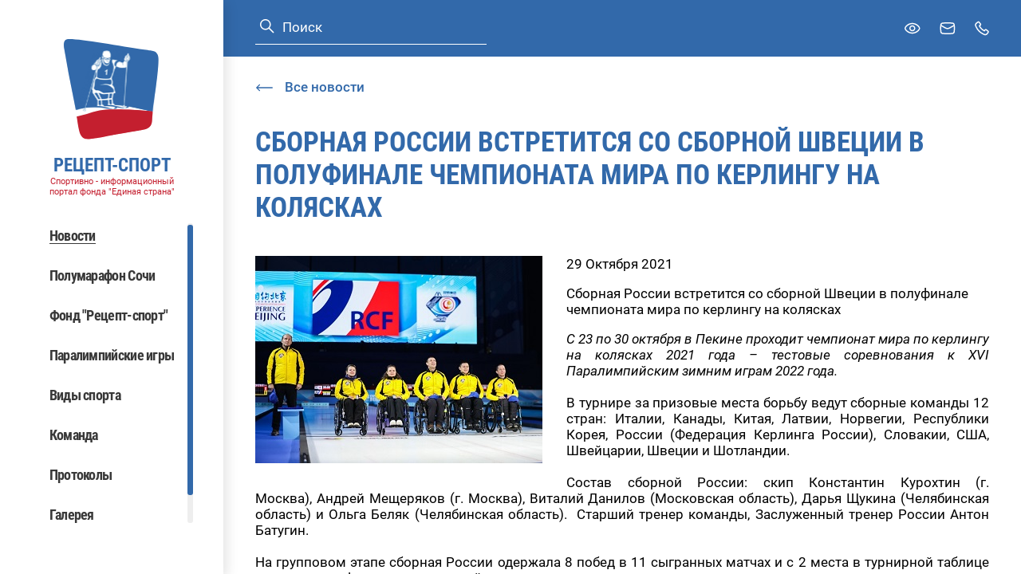

--- FILE ---
content_type: text/html; charset=windows-1251
request_url: https://rezeptsport.ru/news/curling/sbornaya_rossii_vstretitsya_so_sbornoy_shvetsii_v_polufinale_chempionata_mira_po_kerlingu_na_kolyask/
body_size: 4801
content:
<!DOCTYPE html>
<html>
    <head>
        <title>
            Сборная России встретится со сборной Швеции в полуфинале чемпионата мира по керлингу на колясках
        </title>

        
        <meta charset="UTF-8">
        <meta http-equiv="Content-Type" content="text/html; charset=UTF-8"/>
        <meta http-equiv="X-UA-Compatible" content="IE=edge" />
        <meta name="viewport" content="width=device-width, initial-scale=1.0, maximum-scale=1.0, user-scalable=no" />

        
                
        <link href="/local/templates/rezeptsport/assets/vendors~main.app.ff145a87.css" rel="stylesheet" /><link href="/local/templates/rezeptsport/assets/app.ff145a87.css" rel="stylesheet" />
    </head>
    <body ondragstart="return false;" ondrop="return false;">

        
        <div class="layout" id="layout">

            <div class="layout__sidebar" data-header-menu>
                <div class="sidebar">
    <div class="sidebar__logo">
        <div class="logo">
            <a href="/" class="logo__link">
                <span class="svg-icon svg-icon--logo">
    <svg><use xmlns:xlink="http://www.w3.org/1999/xlink" xlink:href="#logo"></use></svg>
</span>
                <span class="logo__link-info">
                    <span class="logo__link-title">РЕЦЕПТ-СПОРТ</span>
                    <span class="logo__link-subtitle">Спортивно - информационный портал фонда "Единая страна"</span>
                </span>
            </a>
        </div>
    </div>
    <div class="sidebar__mobile-header">
        <div class="sidebar__logo-mobile">
            <div class="logo">
                <a href="/" class="logo__link">
                    <span class="svg-icon svg-icon--logo">
    <svg><use xmlns:xlink="http://www.w3.org/1999/xlink" xlink:href="#logo"></use></svg>
</span>
                    <span class="logo__link-info">
                        <span class="logo__link-title">РЕЦЕПТ-СПОРТ</span>
                        <span class="logo__link-subtitle">Спортивно - информационный портал фонда "Единая страна"</span>
                    </span>
                </a>
            </div>
        </div>
        <div class="sidebar__cross" data-header-menu-button-close>
            <span class="svg-icon svg-icon--cross">
    <svg><use xmlns:xlink="http://www.w3.org/1999/xlink" xlink:href="#cross"></use></svg>
</span>
        </div>
    </div>

            <div class="search search--blue sidebar__search">
    <form class="search__form" action="/search/">
        <button type="submit" class="search__submit button">
            <span class="svg-icon svg-icon--search">
    <svg><use xmlns:xlink="http://www.w3.org/1999/xlink" xlink:href="#search"></use></svg>
</span>
        </button>
        <input type="text" name="q" class="search__input input" value="" placeholder="Поиск">
    </form>
</div>
    
    <nav class="sidebar__navbar navbar" data-scrollbar>
        <!--'start_frame_cache_LkGdQn'--><ul class="navbar__nav">
                        <li class="navbar__item">
                                    <span class="navbar__link navbar__link--active">Новости</span>
                            </li>
                                <li class="navbar__item">
                                    <a class="navbar__link" href="https://race.rezeptsport.ru/ru/">Полумарафон Сочи</a>
                            </li>
                                <li class="navbar__item">
                                    <a class="navbar__link" href="https://fundrezeptsport.ru/">Фонд &quot;Рецепт-спорт&quot;</a>
                            </li>
                                <li class="navbar__item">
                                    <a class="navbar__link" href="/paralympic/">Паралимпийские игры</a>
                            </li>
                                <li class="navbar__item">
                                    <a class="navbar__link" href="/paralympic/paralimpiyskie-vidy-sporta/">Виды спорта</a>
                            </li>
                                <li class="navbar__item">
                                    <a class="navbar__link" href="/biograf/">Команда</a>
                            </li>
                                <li class="navbar__item">
                                    <a class="navbar__link" href="/protocols/">Протоколы</a>
                            </li>
                                <li class="navbar__item">
                                    <a class="navbar__link" href="/photo/">Галерея</a>
                            </li>
                                <li class="navbar__item">
                                    <a class="navbar__link" href="/contact/">Контакты</a>
                            </li>
            </ul>
<!--'end_frame_cache_LkGdQn'-->
    </nav>
    <div class="sidebar__desktop-hidden">
        <span class="sidebar__link bvi-open">
            <span class="svg-icon svg-icon--eye">
    <svg><use xmlns:xlink="http://www.w3.org/1999/xlink" xlink:href="#eye"></use></svg>
</span>
            Для слабовидящих
        </span>
    </div>
    </div>
            </div>

            <div class="layout__inner">
                <header class="header" id="header">
    <div class="container">
                    <div class="search  header__search">
    <form class="search__form" action="/search/">
        <button type="submit" class="search__submit button">
            <span class="svg-icon svg-icon--search">
    <svg><use xmlns:xlink="http://www.w3.org/1999/xlink" xlink:href="#search"></use></svg>
</span>
        </button>
        <input type="text" name="q" class="search__input input" value="" placeholder="Поиск">
    </form>
</div>
        
        <div class="header__links">
            <button type="button" class="button header__link bvi-open">
                <span class="header__link-inner">
                    <span class="svg-icon header__link-icon svg-icon--eye">
    <svg><use xmlns:xlink="http://www.w3.org/1999/xlink" xlink:href="#eye"></use></svg>
</span>
                </span>
                <span class="header__link-text">Версия для слабовидящих</span>
            </button>
            <a href="mailto:mail@mail.ru" class="header__link">
                <span class="header__link-inner">
                    <span class="svg-icon header__link-icon svg-icon--mail">
    <svg><use xmlns:xlink="http://www.w3.org/1999/xlink" xlink:href="#mail"></use></svg>
</span>
                </span>
                <span class="header__link-text">Задать вопрос</span>
            </a>
            <a href="tel:8(495)737–80–85" class="header__link">
                <span class="header__link-inner">
                    <span class="svg-icon header__link-icon svg-icon--phone">
    <svg><use xmlns:xlink="http://www.w3.org/1999/xlink" xlink:href="#phone"></use></svg>
</span>
                </span>
                <span class="header__link-text">8 (495)  737 – 80 – 85</span>
            </a>
        </div>

        <a class="header__logo-mobile" href="/">
            <span class="svg-icon svg-icon--logo">
    <svg><use xmlns:xlink="http://www.w3.org/1999/xlink" xlink:href="#logo"></use></svg>
</span>
            <span class="header__logo-mobile-info">
                <span class="header__logo-mobile-title">РЕЦЕПТ-СПОРТ</span>
                <span class="header__logo-mobile-subtitle">Спортивно - информационный портал фонда "Единая страна"</span>
            </span>
        </a>

        <div class="header__burger" data-header-menu-button>
            <span class="svg-icon svg-icon--burger">
    <svg><use xmlns:xlink="http://www.w3.org/1999/xlink" xlink:href="#burger"></use></svg>
</span>
        </div>
    </div>
</header>

                <main class="layout__wrapper">
                                            <a href="/news/" class="link link--arrow link--reverse container layout__back">
                        <span class="svg-icon svg-icon--link-arrow">
            <svg><use xmlns:xlink="http://www.w3.org/1999/xlink" xlink:href="#link-arrow"></use></svg>
        </span>
                            <span>Все новости</span>
                        </a>
                                                                <h1 class="layout__title container">Сборная России встретится со сборной Швеции в полуфинале чемпионата мира по керлингу на колясках</h1>
                    
                        <div class="container page-news">
        
<!--'start_frame_cache_3JiYAU'--><div class="news-detail">
            <div class="news-detail__preview">
            <img src="/upload/iblock/2dc/2dceb3df93f0b89906c598e1a279f9dd.jpg">
        </div>
    
    <div class="news-detail__date">
        29 Октября 2021
    </div>

    <div class="news-detail__name">
        Сборная России встретится со сборной Швеции в полуфинале чемпионата мира по керлингу на колясках
    </div>

    <div class="news-detail__content">
        <p style="text-align: justify;">
	<i>C 23 по 30 октября в Пекине проходит чемпионат мира по керлингу на колясках 2021 года – тестовые соревнования к XVI Паралимпийским зимним играм 2022 года.</i><br>
 <br>
	 В турнире за призовые места борьбу ведут сборные команды 12 стран: Италии, Канады, Китая, Латвии, Норвегии, Республики Корея, России (Федерация Керлинга России), Словакии, США, Швейцарии, Швеции и Шотландии.&nbsp;<br>
 <br>
	 Состав сборной России: скип&nbsp;Константин Курохтин&nbsp;(г. Москва),&nbsp;Андрей Мещеряков&nbsp;(г. Москва), Виталий Данилов (Московская область),&nbsp;Дарья Щукина&nbsp;(Челябинская область) и Ольга Беляк (Челябинская область).&nbsp; Старший тренер команды, Заслуженный тренер России&nbsp;Антон Батугин.<br>
 <br>
	 На групповом этапе сборная России одержала 8 побед в 11 сыгранных матчах и с 2 места в турнирной таблице вышла в полуфинал соревнований.<br>
 <br>
	 Старший тренер российской команды&nbsp;Антон Батугин&nbsp;подвёл итоги первого этапа турнира, а также рассказал о причинах поражений в трёх играх со сборными Китая, Норвегии и Кореи: «Турнир длинный и тяжёлый. Нет ни одной команды, которая проходит его ровно. Все устали. Сказывается ещё и то, что дорога на игру и с игры занимается больше часа в один конец. Плюс у всех участников была минимизирована игровая практика. В плей-офф прошли команды, у которых оказалось больше внутренних резервов, которые лучше готовы физически и психологически. Все команды на турнире примерно равны. Может быть, команда Швейцарии в этот раз выглядела поскромнее. На круговом этапе потерпели три поражения. Первое - от Китая. Это была наша вторая игра на этом чемпионате. Стартовый матч мы выиграли в шести эндах, не успели даже понять, как это произошло, не успели почувствовать лёд. Плюс камни – они хоть и новые, но разные: все команды имеют к ним претензии. К середине турнира мы с ними разобрались, но во второй игре ещё этого не было. Норвежцам проиграли в концовке. Сказалось опять-таки долгое отсутствие игровой практики: не смогли довести игру до победы, где имели преимущество. В игре с Кореей не получались простые броски. Начало и середина игры были просто провальными. Хотя в седьмом энде взяли 3, и последним броском в восьмом энде у нас и был шанс украсть 4. Как бы то ни было, в кои то веки соперники нам помогли, сыграли между собой так, что несмотря на последнее поражение, мы прошли в полуфинал со второго места. Надеемся сегодня хорошо отдохнуть и набраться сил перед двумя решающими играми».<br>
 <br>
	Сегодня в полуфинале соревнований сборная России встретится со сборной Швеции. Во втором полуфинальном матче встретятся сборные Китая и США.<br>
 <br>
	 Матчи за первое и третье места соревнований состоятся 30 октября.<br>
 <br>
	 Официальный сайт чемпионата:&nbsp;<a href="https://worldcurling.org/events/wwhcc2021">https://worldcurling.org/events/wwhcc2021</a>
</p>
<p style="text-align: justify;">
	<br>
</p>
<p style="text-align: justify;">
	<!--noindex--><a rel="nofollow" target="_blank" href="http://paralymp.ru">Источник</a><!--/noindex--></p>
<a href="https://worldcurling.org/events/wwhcc2021"></a>
    </div>

    </div>


    <div class="social-sharing">
        <div class="social-sharing__text">
            Поделиться:
        </div>

        <div class="social-sharing__socials social">
                            <div class="social__item">

                    <a href="https://vk.com/share.php?url=http://rezeptsport.ru:443/news/curling/sbornaya_rossii_vstretitsya_so_sbornoy_shvetsii_v_polufinale_chempionata_mira_po_kerlingu_na_kolyask/&amp;title=РЎР±РѕСЂРЅР°СЏ Р РѕСЃСЃРёРё РІСЃС‚СЂРµС‚РёС‚СЃСЏ СЃРѕ СЃР±РѕСЂРЅРѕР№ РЁРІРµС†РёРё РІ РїРѕР»СѓС„РёРЅР°Р»Рµ С‡РµРјРїРёРѕРЅР°С‚Р° РјРёСЂР° РїРѕ РєРµСЂР»РёРЅРіСѓ РЅР° РєРѕР»СЏСЃРєР°С…&amp;description=&amp;image=&amp;noparse=true" class="social__item-link" target="_blank">
                                                                                                    <span class="svg-icon svg-icon--vk">
    <svg><use xmlns:xlink="http://www.w3.org/1999/xlink" xlink:href="#vk"></use></svg>
</span>
                                                                    </a>
                </div>
                            <div class="social__item">

                    <a href="https://twitter.com/intent/tweet?text=РЎР±РѕСЂРЅР°СЏ Р РѕСЃСЃРёРё РІСЃС‚СЂРµС‚РёС‚СЃСЏ СЃРѕ СЃР±РѕСЂРЅРѕР№ РЁРІРµС†РёРё РІ РїРѕР»СѓС„РёРЅР°Р»Рµ С‡РµРјРїРёРѕРЅР°С‚Р° РјРёСЂР° РїРѕ РєРµСЂР»РёРЅРіСѓ РЅР° РєРѕР»СЏСЃРєР°С…&amp;url=http://rezeptsport.ru:443/news/curling/sbornaya_rossii_vstretitsya_so_sbornoy_shvetsii_v_polufinale_chempionata_mira_po_kerlingu_na_kolyask/&amp;via=me" class="social__item-link" target="_blank">
                                                    <span class="svg-icon svg-icon--tw">
    <svg><use xmlns:xlink="http://www.w3.org/1999/xlink" xlink:href="#tw"></use></svg>
</span>
                                                                                                                    </a>
                </div>
                    </div>
    </div>
<!--'end_frame_cache_3JiYAU'-->

    </div>
                </main>

                <footer class="footer">
    <div class="footer__container container">
        <div class="footer__copyright">© 2004-2026 Спортивно - информационный портал "Рецепт - Спорт"</div>
        <div class="footer__dev">
            <a href="#" class="footer__dev-link">
                <span class="footer__dev-link-img">
                    <span class="svg-icon svg-icon--logo-articul">
    <svg><use xmlns:xlink="http://www.w3.org/1999/xlink" xlink:href="#logo-articul"></use></svg>
</span>
                </span>
            </a>
        </div>
        </div>
    </div>
</footer>

                <div class="badvision badvision--popup" data-badvision-popup hidden>
    <div class="badvision__options-set">
        <div class="badvision__options-label">Размер шрифта</div>
        <ul class="badvision__list">
            <li class="badvision__list-item">
                <button class="badvision__button base-button" data-badvision-size="10">
                    Средний
                </button>
            </li>
            <li class="badvision__list-item">
                <button class="badvision__button base-button" data-badvision-size="12">
                    Крупный
                </button>
            </li>
            <li class="badvision__list-item">
                <button class="badvision__button base-button" data-badvision-size="14">
                    Большой
                </button>
            </li>
        </ul>
    </div>
    <div class="badvision__options-set">
        <div class="badvision__options-label">Цветная схема</div>
        <ul class="badvision__list">
            <li class="badvision__list-item">
                <button class="badvision__button base-button" data-badvision-color="normal">
                    Нормальная
                </button>
            </li>
            <li class="badvision__list-item">
                <button class="badvision__button base-button" data-badvision-color="invert">
                    Инверсия
                </button>
            </li>
        </ul>
    </div>
</div>

                <div class="popup" id="root-popup" hidden>
    <div class="popup__close" data-popup-close>
        <span class="svg-icon svg-icon--cross">
    <svg><use xmlns:xlink="http://www.w3.org/1999/xlink" xlink:href="#cross"></use></svg>
</span>
    </div>
    <div class="popup__inner" data-popup-inner>
        <div class="popup__container" data-popup-container></div>
    </div>
</div>
            </div>
        </div>

        <!-- Yandex.Metrika counter -->  <noscript><div><img src="https://mc.yandex.ru/watch/40941244" style="position:absolute; left:-9999px;" alt="" /></div></noscript> <!-- /Yandex.Metrika counter -->

                            <script type="text/javascript" > (function(m,e,t,r,i,k,a){m[i]=m[i]||function(){(m[i].a=m[i].a||[]).push(arguments)}; m[i].l=1*new Date(); for (var j = 0; j < document.scripts.length; j++) {if (document.scripts[j].src === r) { return; }} k=e.createElement(t),a=e.getElementsByTagName(t)[0],k.async=1,k.src=r,a.parentNode.insertBefore(k,a)}) (window, document, "script", "https://mc.yandex.ru/metrika/tag.js", "ym"); ym(40941244, "init", { clickmap:true, trackLinks:true, accurateTrackBounce:true, trackHash:true }); </script><script src="/local/templates/rezeptsport/assets/vendors~main.ff145a87.chunk.js" defer></script><script src="/local/templates/rezeptsport/assets/app.ff145a87.js" defer></script>

<script src="/local/templates/rezeptsport/lib/bvi/js/bvi.min.js"></script>
<script>
            new isvek.Bvi();
        </script>
</body>
</html>
